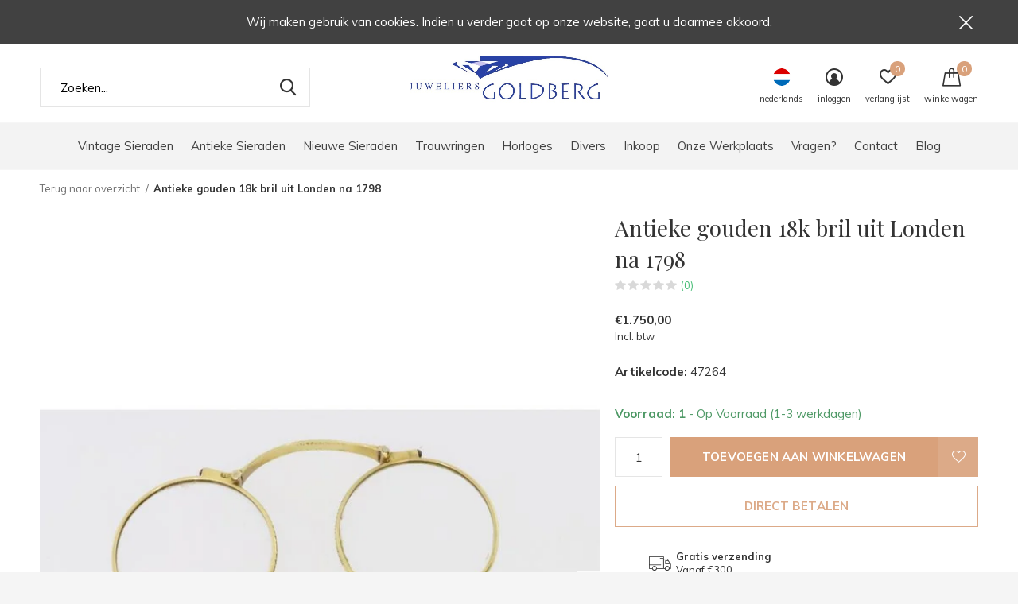

--- FILE ---
content_type: text/html;charset=utf-8
request_url: https://www.goldbergjuweliers.nl/nl/antieke-gouden-18k-bril-uit-londen-na-1798.html
body_size: 12869
content:
<!doctype html>
<html class="new mobile no-usp " lang="nl" dir="ltr">
	<head>
        <meta charset="utf-8"/>
<!-- [START] 'blocks/head.rain' -->
<!--

  (c) 2008-2026 Lightspeed Netherlands B.V.
  http://www.lightspeedhq.com
  Generated: 23-01-2026 @ 01:23:08

-->
<link rel="canonical" href="https://www.goldbergjuweliers.nl/nl/antieke-gouden-18k-bril-uit-londen-na-1798.html"/>
<link rel="alternate" href="https://www.goldbergjuweliers.nl/nl/index.rss" type="application/rss+xml" title="Nieuwe producten"/>
<meta name="robots" content="noodp,noydir"/>
<meta property="og:url" content="https://www.goldbergjuweliers.nl/nl/antieke-gouden-18k-bril-uit-londen-na-1798.html?source=facebook"/>
<meta property="og:site_name" content="Goldberg"/>
<meta property="og:title" content="Antieke gouden 18k bril uit Londen na 1798"/>
<meta property="og:description" content="Antieke gouden 18k bril uit Londen na 1798."/>
<meta property="og:image" content="https://cdn.webshopapp.com/shops/98406/files/309751426/antieke-gouden-18k-bril-uit-londen-na-1798.jpg"/>
<script>
<!-- Google tag (gtag.js) -->
<script async src="https://www.googletagmanager.com/gtag/js?id=UA-248928771-1"></script>
<script>
    window.dataLayer = window.dataLayer || [];
    function gtag(){dataLayer.push(arguments);}
    gtag('js', new Date());

    gtag('config', 'UA-248928771-1');
</script>

<!-- Google Tag Manager -->
<script>(function(w,d,s,l,i){w[l]=w[l]||[];w[l].push({'gtm.start':
new Date().getTime(),event:'gtm.js'});var f=d.getElementsByTagName(s)[0],
j=d.createElement(s),dl=l!='dataLayer'?'&l='+l:'';j.async=true;j.src=
'https://www.googletagmanager.com/gtm.js?id='+i+dl;f.parentNode.insertBefore(j,f);
})(window,document,'script','dataLayer','GTM-5B4RMMX');</script>
<!-- End Google Tag Manager -->
</script>
<!--[if lt IE 9]>
<script src="https://cdn.webshopapp.com/assets/html5shiv.js?2025-02-20"></script>
<![endif]-->
<!-- [END] 'blocks/head.rain' -->
		<meta charset="utf-8">
		<meta http-equiv="x-ua-compatible" content="ie=edge">
		<title>Antieke gouden 18k bril uit Londen na 1798 - Goldberg</title>
		<meta name="description" content="Antieke gouden 18k bril uit Londen na 1798.">
		<meta name="keywords" content="antieke gouden, 1798, London bril opera, antieke opera bril">
		<meta name="theme-color" content="#ffffff">
		<meta name="MobileOptimized" content="320">
		<meta name="HandheldFriendly" content="true">
<!-- 		<meta name="viewport" content="width=device-width,initial-scale=1,maximum-scale=1,viewport-fit=cover,target-densitydpi=device-dpi,shrink-to-fit=no"> -->
    <meta name="viewport" content="width=device-width, initial-scale=1.0, maximum-scale=5.0, user-scalable=no">
    <meta name="apple-mobile-web-app-capable" content="yes">
    <meta name="apple-mobile-web-app-status-bar-style" content="black">
		<meta name="author" content="https://www.dmws.nl">
		<link rel="preload" as="style" href="https://cdn.webshopapp.com/assets/gui-2-0.css?2025-02-20">
		<link rel="preload" as="style" href="https://cdn.webshopapp.com/assets/gui-responsive-2-0.css?2025-02-20">
		<link rel="preload" href="https://fonts.googleapis.com/css?family=Muli:100,300,400,500,600,700,800,900%7CPlayfair%20Display:100,300,400,500,600,700,800,900&display=block" as="style">
		<link rel="preload" as="style" href="https://cdn.webshopapp.com/shops/98406/themes/180950/assets/fixed.css?20251003142442">
    <link rel="preload" as="style" href="https://cdn.webshopapp.com/shops/98406/themes/180950/assets/screen.css?20251003142442">
		<link rel="preload" as="style" href="https://cdn.webshopapp.com/shops/98406/themes/180950/assets/custom.css?20251003142442">
		<link rel="preload" as="font" href="https://cdn.webshopapp.com/shops/98406/themes/180950/assets/icomoon.woff2?20251003142442">
		<link rel="preload" as="script" href="https://cdn.webshopapp.com/assets/jquery-1-9-1.js?2025-02-20">
		<link rel="preload" as="script" href="https://cdn.webshopapp.com/assets/jquery-ui-1-10-1.js?2025-02-20">
		<link rel="preload" as="script" href="https://cdn.webshopapp.com/shops/98406/themes/180950/assets/scripts.js?20251003142442">
		<link rel="preload" as="script" href="https://cdn.webshopapp.com/shops/98406/themes/180950/assets/custom.js?20251003142442">
    <link rel="preload" as="script" href="https://cdn.webshopapp.com/assets/gui.js?2025-02-20">
		<link href="https://fonts.googleapis.com/css?family=Muli:100,300,400,500,600,700,800,900%7CPlayfair%20Display:100,300,400,500,600,700,800,900&display=block" rel="stylesheet" type="text/css">
		<link rel="stylesheet" media="screen" href="https://cdn.webshopapp.com/assets/gui-2-0.css?2025-02-20">
		<link rel="stylesheet" media="screen" href="https://cdn.webshopapp.com/assets/gui-responsive-2-0.css?2025-02-20">
    <link rel="stylesheet" media="screen" href="https://cdn.webshopapp.com/shops/98406/themes/180950/assets/fixed.css?20251003142442">
		<link rel="stylesheet" media="screen" href="https://cdn.webshopapp.com/shops/98406/themes/180950/assets/screen.css?20251003142442">
		<link rel="stylesheet" media="screen" href="https://cdn.webshopapp.com/shops/98406/themes/180950/assets/custom.css?20251003142442">
		<link rel="icon" type="image/x-icon" href="https://cdn.webshopapp.com/shops/98406/themes/180950/v/1938652/assets/favicon.png?20250131114208">
		<link rel="apple-touch-icon" href="https://cdn.webshopapp.com/shops/98406/themes/180950/assets/apple-touch-icon.png?20251003142442">
		<link rel="mask-icon" href="https://cdn.webshopapp.com/shops/98406/themes/180950/assets/safari-pinned-tab.svg?20251003142442" color="#000000">
		<link rel="manifest" href="https://cdn.webshopapp.com/shops/98406/themes/180950/assets/manifest.json?20251003142442">
		<link rel="preconnect" href="https://ajax.googleapis.com">
		<link rel="preconnect" href="//cdn.webshopapp.com/">
		<link rel="preconnect" href="https://fonts.googleapis.com">
		<link rel="preconnect" href="https://fonts.gstatic.com" crossorigin>
		<link rel="dns-prefetch" href="https://ajax.googleapis.com">
		<link rel="dns-prefetch" href="//cdn.webshopapp.com/">	
		<link rel="dns-prefetch" href="https://fonts.googleapis.com">
		<link rel="dns-prefetch" href="https://fonts.gstatic.com" crossorigin>
    <script src="https://cdn.webshopapp.com/assets/jquery-1-9-1.js?2025-02-20"></script>
    <script src="https://cdn.webshopapp.com/assets/jquery-ui-1-10-1.js?2025-02-20"></script>
		<meta name="msapplication-config" content="https://cdn.webshopapp.com/shops/98406/themes/180950/assets/browserconfig.xml?20251003142442">
<meta property="og:title" content="Antieke gouden 18k bril uit Londen na 1798">
<meta property="og:type" content="website"> 
<meta property="og:description" content="Antieke gouden 18k bril uit Londen na 1798.">
<meta property="og:site_name" content="Goldberg">
<meta property="og:url" content="https://www.goldbergjuweliers.nl/">
<meta property="og:image" content="https://cdn.webshopapp.com/shops/98406/files/309751426/300x250x2/antieke-gouden-18k-bril-uit-londen-na-1798.jpg">
<meta itemprop="price" content="1750.00"><meta itemprop="priceCurrency" content="EUR">
<meta name="twitter:title" content="Antieke gouden 18k bril uit Londen na 1798">
<meta name="twitter:description" content="Antieke gouden 18k bril uit Londen na 1798.">
<meta name="twitter:site" content="Goldberg">
<meta name="twitter:card" content="https://cdn.webshopapp.com/shops/98406/themes/180950/v/1936143/assets/logo.png?20230627123716">
<meta name="twitter:image" content="https://cdn.webshopapp.com/shops/98406/files/309751426/300x250x2/antieke-gouden-18k-bril-uit-londen-na-1798.jpg">
<script type="application/ld+json">
  [
        {
      "@context": "http://schema.org",
      "@type": "Product", 
      "name": "Antieke gouden 18k bril uit Londen na 1798",
      "url": "https://www.goldbergjuweliers.nl/nl/antieke-gouden-18k-bril-uit-londen-na-1798.html",
            "description": "Antieke gouden 18k bril uit Londen na 1798.",      "image": "https://cdn.webshopapp.com/shops/98406/files/309751426/300x250x2/antieke-gouden-18k-bril-uit-londen-na-1798.jpg",            "mpn": "47264",            "offers": {
        "@type": "Offer",
        "price": "1750.00",        "url": "https://www.goldbergjuweliers.nl/nl/antieke-gouden-18k-bril-uit-londen-na-1798.html",
        "priceValidUntil": "2027-01-23",
        "priceCurrency": "EUR",
          "availability": "https://schema.org/InStock",
          "inventoryLevel": "1"
              }
          },
        {
      "@context": "http://schema.org/",
      "@type": "Organization",
      "url": "https://www.goldbergjuweliers.nl/",
      "name": "Goldberg",
      "legalName": "Goldberg",
      "description": "Antieke gouden 18k bril uit Londen na 1798.",
      "logo": "https://cdn.webshopapp.com/shops/98406/themes/180950/v/1936143/assets/logo.png?20230627123716",
      "image": "https://cdn.webshopapp.com/shops/98406/themes/180950/v/1671103/assets/hero-1-image.jpg?20230609132312",
      "contactPoint": {
        "@type": "ContactPoint",
        "contactType": "Customer service",
        "telephone": " +3140 2453667"
      },
      "address": {
        "@type": "PostalAddress",
        "streetAddress": "Grote Berg 66  ",
        "addressLocality": "Netherlands",
        "postalCode": "5611 KL Eindhoven",
        "addressCountry": "NL"
      }
      ,
      "aggregateRating": {
          "@type": "AggregateRating",
          "bestRating": "5",
          "worstRating": "1",
          "ratingValue": "4,9",
          "reviewCount": "60",
          "url":"https://www.google.com/search?ei=DKo6XvG5H8nJwAKErJWIAg&amp;q=juwelier+goldberg+eindhoven&amp;oq=juwelier+goldberg+eindhoven&amp;gs_l=psy-ab.3..0j0i5i30j38.5083.6560..7626...0.2..0.77.539.9......0....1..gws-wiz.......0i71j0i67j0i7i30j0i8i7i30j0i7i5i30j0i8i30j0i8i13i3"
      }
         
    },
    { 
      "@context": "http://schema.org", 
      "@type": "WebSite", 
      "url": "https://www.goldbergjuweliers.nl/", 
      "name": "Goldberg",
      "description": "Antieke gouden 18k bril uit Londen na 1798.",
      "author": [
        {
          "@type": "Organization",
          "url": "https://www.dmws.nl/",
          "name": "DMWS B.V.",
          "address": {
            "@type": "PostalAddress",
            "streetAddress": "Klokgebouw 195 (Strijp-S)",
            "addressLocality": "Eindhoven",
            "addressRegion": "NB",
            "postalCode": "5617 AB",
            "addressCountry": "NL"
          }
        }
      ]
    }
  ]
</script>    	</head>
	<body>
  	    <ul class="hidden-data hidden"><li>98406</li><li>180950</li><li>ja</li><li>nl</li><li>live</li><li> info//goldbergjuweliers/nl</li><li>https://www.goldbergjuweliers.nl/nl/</li></ul><div id="root" ><header id="top" class=" static"><p id="logo" class="text-center"><a href="https://www.goldbergjuweliers.nl/nl/" accesskey="h"><img src="https://cdn.webshopapp.com/shops/98406/themes/180950/v/1936143/assets/logo.png?20230627123716" alt="Juwelier Goldberg Eindhoven"></a></p><nav id="skip"><ul><li><a href="#nav" accesskey="n">Ga naar navigatie (n)</a></li><li><a href="#content" accesskey="c">Ga naar inhoud (c)</a></li><li><a href="#footer" accesskey="f">Ga naar footer (f)</a></li></ul></nav><nav id="nav" aria-label="Kies een categorie" class="align-center"><ul><li ><a  href="https://www.goldbergjuweliers.nl/nl/vintage-sieraden/">Vintage Sieraden</a><ul><li><a href="https://www.goldbergjuweliers.nl/nl/vintage-sieraden/vintage-armbanden/">Vintage Armbanden</a></li><li><a href="https://www.goldbergjuweliers.nl/nl/vintage-sieraden/vintage-broches-accessoires/">Vintage Broches &amp; Accessoires</a></li><li><a href="https://www.goldbergjuweliers.nl/nl/vintage-sieraden/vintage-colliers-kettingen/">Vintage Colliers &amp; Kettingen</a></li><li><a href="https://www.goldbergjuweliers.nl/nl/vintage-sieraden/vintage-hangers-bedels/">Vintage Hangers &amp; Bedels</a></li><li><a href="https://www.goldbergjuweliers.nl/nl/vintage-sieraden/vintage-manchetknopen/">Vintage Manchetknopen</a></li><li><a href="https://www.goldbergjuweliers.nl/nl/vintage-sieraden/vintage-oorsieraden/">Vintage Oorsieraden</a></li><li><a href="https://www.goldbergjuweliers.nl/nl/vintage-sieraden/vintage-ringen/">Vintage Ringen</a></li></ul></li><li ><a  href="https://www.goldbergjuweliers.nl/nl/antieke-sieraden/">Antieke Sieraden</a><ul><li><a href="https://www.goldbergjuweliers.nl/nl/antieke-sieraden/antieke-accessoires/">Antieke Accessoires</a></li><li><a href="https://www.goldbergjuweliers.nl/nl/antieke-sieraden/antieke-armbanden/">Antieke Armbanden</a></li><li><a href="https://www.goldbergjuweliers.nl/nl/antieke-sieraden/antieke-hangers-bedels/">Antieke Hangers &amp; Bedels</a></li></ul></li><li ><a  href="https://www.goldbergjuweliers.nl/nl/nieuwe-sieraden/">Nieuwe Sieraden</a><ul><li><a href="https://www.goldbergjuweliers.nl/nl/nieuwe-sieraden/maatwerk/">Maatwerk</a></li><li><a href="https://www.goldbergjuweliers.nl/nl/nieuwe-sieraden/goldberg-design/">Goldberg Design</a></li><li><a href="https://www.goldbergjuweliers.nl/nl/nieuwe-sieraden/armbanden/">Armbanden</a></li><li><a href="https://www.goldbergjuweliers.nl/nl/nieuwe-sieraden/colliers-kettingen/">Colliers &amp; Kettingen</a></li><li><a href="https://www.goldbergjuweliers.nl/nl/nieuwe-sieraden/hangers-bedels/">Hangers &amp; Bedels</a></li><li><a href="https://www.goldbergjuweliers.nl/nl/nieuwe-sieraden/oorbellen/">Oorbellen</a></li><li><a href="https://www.goldbergjuweliers.nl/nl/nieuwe-sieraden/ringen/">Ringen</a></li></ul></li><li ><a  href="https://www.goldbergjuweliers.nl/nl/trouwringen/">Trouwringen</a></li><li ><a  href="https://www.goldbergjuweliers.nl/nl/horloges/">Horloges</a><ul><li><a href="https://www.goldbergjuweliers.nl/nl/horloges/ap/">AP</a></li><li><a href="https://www.goldbergjuweliers.nl/nl/horloges/chopard/">Chopard</a></li><li><a href="https://www.goldbergjuweliers.nl/nl/horloges/corum-horloges/">Corum horloges</a></li><li><a href="https://www.goldbergjuweliers.nl/nl/horloges/omega/">Omega</a></li><li><a href="https://www.goldbergjuweliers.nl/nl/horloges/van-der-bauwede/">Van Der Bauwede</a></li><li><a href="https://www.goldbergjuweliers.nl/nl/horloges/horlogebanden-accessoires/">Horlogebanden &amp; accessoires</a></li></ul></li><li ><a  href="https://www.goldbergjuweliers.nl/nl/divers/">Divers</a><ul><li><a href="https://www.goldbergjuweliers.nl/nl/divers/zilveren-gebruiksvoorwerpen/">(Zilveren) Gebruiksvoorwerpen</a></li><li><a href="https://www.goldbergjuweliers.nl/nl/divers/zilveren-miniaturen/">Zilveren miniaturen</a></li><li><a href="https://www.goldbergjuweliers.nl/nl/divers/munten-en-penningen/">Munten en Penningen</a></li></ul></li><li ><a  href="https://www.goldbergjuweliers.nl/nl/inkoop/">Inkoop</a></li><li ><a  href="https://www.goldbergjuweliers.nl/nl/onze-werkplaats/">Onze Werkplaats</a><ul><li><a href="https://www.goldbergjuweliers.nl/nl/onze-werkplaats/graveren/">Graveren</a></li><li><a href="https://www.goldbergjuweliers.nl/nl/onze-werkplaats/herdenkingssieraden-rouwsieraden/">Herdenkingssieraden / Rouwsieraden</a></li><li><a href="https://www.goldbergjuweliers.nl/nl/onze-werkplaats/maatwerk-sieraden/">Maatwerk Sieraden</a></li><li><a href="https://www.goldbergjuweliers.nl/nl/onze-werkplaats/reparaties-vermaken/">Reparaties / Vermaken</a></li></ul></li><li ><a  href="https://www.goldbergjuweliers.nl/nl/vragen/">Vragen?</a></li><li ><a  href="https://www.goldbergjuweliers.nl/nl/contact/">Contact</a></li><li ><a href="https://www.goldbergjuweliers.nl/nl/blogs/nieuws/" title="Blog">Blog</a><div><ul class="list-gallery"><li><a href="https://www.goldbergjuweliers.nl/nl/blogs/nieuws/artikel-goldberg-juweliers-in-eindhoven-business/"><img src="https://dummyimage.com/240x230/fff.png/fff" data-src="https://cdn.webshopapp.com/shops/98406/files/314392053/480x460x1/image.jpg" alt="Artikel Goldberg Juweliers in Eindhoven Business" width="240" height="230"> Artikel Goldberg Juwelier...                <span>View article</span></a></li><li><a href="https://www.goldbergjuweliers.nl/nl/blogs/nieuws/einde-trollbeads-dealerschap-2020-terugblik-op-moo/"><img src="https://dummyimage.com/240x230/fff.png/fff" data-src="https://cdn.webshopapp.com/shops/98406/files/316212703/480x460x1/image.jpg" alt="Einde Trollbeads Dealerschap 2020; terugblik op mooie jaren en verloren vertrouwen" width="240" height="230"> Einde Trollbeads Dealersc...                <span>View article</span></a></li><li><a href="https://www.goldbergjuweliers.nl/nl/blogs/nieuws/zelf-ontworpen-en-gemaakte-etalage-versiering-bij/"><img src="https://dummyimage.com/240x230/fff.png/fff" data-src="https://cdn.webshopapp.com/shops/98406/files/262996205/480x460x1/image.jpg" alt="Architectuur en sieraden ontwerpen komen samen  in onze etalage" width="240" height="230"> Architectuur en sieraden ...                <span>View article</span></a></li><li><a href="https://www.goldbergjuweliers.nl/nl/blogs/nieuws/goldberg-juwelier-op-steenrijk-straatarm-te-zien/"><img src="https://dummyimage.com/240x230/fff.png/fff" data-src="https://cdn.webshopapp.com/shops/98406/files/226255382/480x460x1/image.jpg" alt="Goldberg Juwelier in steenrijk straatarm te zien" width="240" height="230"> Goldberg Juwelier in stee...                <span>View article</span></a></li><li><a href="https://www.goldbergjuweliers.nl/nl/blogs/nieuws/taxatiewaarde-bij-verkoop-waarom-zoveel-lager/"><img src="https://dummyimage.com/240x230/fff.png/fff" data-src="https://cdn.webshopapp.com/shops/98406/files/187258256/480x460x1/image.jpg" alt="Taxatiewaarde bij verkoop? Waarom zoveel lager?" width="240" height="230"> Taxatiewaarde bij verkoop...                <span>View article</span></a></li></ul></div></li></ul><ul><li class="search"><a href="./"><i class="icon-zoom2"></i><span>zoeken</span></a></li><li class="lang"><a class="nl" href="./"><img src="https://cdn.webshopapp.com/shops/98406/themes/180950/assets/flag-nl.svg?20251003142442" alt="Nederlands" width="22" height="22"><span>nederlands</span></a><ul><li><a title="Nederlands" lang="nl" href="https://www.goldbergjuweliers.nl/nl/go/product/104362181"><img src="https://cdn.webshopapp.com/shops/98406/themes/180950/assets/flag-nl.svg?20251003142442" alt="Nederlands" width="18" height="18"><span>Nederlands</span></a></li><li><a title="English" lang="en" href="https://www.goldbergjuweliers.nl/en/go/product/104362181"><img src="https://cdn.webshopapp.com/shops/98406/themes/180950/assets/flag-en.svg?20251003142442" alt="English" width="18" height="18"><span>English</span></a></li></ul></li><li class="login"><a href=""><i class="icon-user-circle"></i><span>inloggen</span></a></li><li class="fav"><a class="open-login"><i class="icon-heart-strong"></i><span>verlanglijst</span><span class="no items" data-wishlist-items>0</span></a></li><li class="cart"><a href="https://www.goldbergjuweliers.nl/nl/cart/"><i class="icon-cart"></i><span>winkelwagen</span><span class="no">0</span></a></li></ul></nav><p class="announcement">
      Wij maken gebruik van cookies. Indien u verder gaat op onze website, gaat u daarmee akkoord.
      <a class="close" href="./"></a></p><p class="announcement mobile">
      Wij maken gebruik van cookies. Indien u verder gaat op onze website, gaat u daarmee akkoord.
      <a class="close" href="./"></a></p><form action="https://www.goldbergjuweliers.nl/nl/search/" method="get" id="formSearch" data-search-type="desktop"><p><label for="q">Zoeken...</label><input id="q" name="q" type="search" value="" autocomplete="off" required data-input="desktop"><button type="submit">Zoeken</button></p><div class="search-autocomplete" data-search-type="desktop"><ul class="list-cart small m20"></ul><h2>Suggesties</h2><ul class="list-box"><li><a href="https://www.goldbergjuweliers.nl/nl/tags/18k-gold-watch/">18k gold watch</a></li><li><a href="https://www.goldbergjuweliers.nl/nl/tags/audemars-piguet/">Audemars Piguet</a></li><li><a href="https://www.goldbergjuweliers.nl/nl/tags/cartier/">Cartier</a></li><li><a href="https://www.goldbergjuweliers.nl/nl/tags/chopard/">Chopard</a></li><li><a href="https://www.goldbergjuweliers.nl/nl/tags/day-date/">Day Date</a></li><li><a href="https://www.goldbergjuweliers.nl/nl/tags/franck-muller/">Franck Muller</a></li><li><a href="https://www.goldbergjuweliers.nl/nl/tags/girard-perregaux/">Girard Perregaux</a></li><li><a href="https://www.goldbergjuweliers.nl/nl/tags/heizendorff/">Heizendorff</a></li><li><a href="https://www.goldbergjuweliers.nl/nl/tags/lapponia/">Lapponia</a></li><li><a href="https://www.goldbergjuweliers.nl/nl/tags/longine-conquest/">Longine Conquest</a></li></ul></div></form><div class="module-product-bar"><figure><img src="https://dummyimage.com/45x45/fff.png/fff" data-src="https://cdn.webshopapp.com/shops/98406/files/309751426/90x90x2/antieke-gouden-18k-bril-uit-londen-na-1798.jpg" alt="Antieke gouden 18k bril uit Londen na 1798" width="45" height="45"></figure><h3> Antieke gouden 18k bril uit Londen na 1798</h3><p class="price">
      €1.750,00
          </p><p class="link-btn"><a href="https://www.goldbergjuweliers.nl/nl/cart/add/211383431/">Toevoegen aan winkelwagen</a></p></div></header><main id="content"><nav class="nav-breadcrumbs desktop-only"><ul><li><a href="https://www.goldbergjuweliers.nl/nl/">Terug naar overzicht</a></li><li>Antieke gouden 18k bril uit Londen na 1798</li></ul></nav><article class="module-product"><ul class="list-product slider portrait"><li class=""><a data-fancybox-group="gallery" href="https://cdn.webshopapp.com/shops/98406/files/309751426/image.jpg"><img src="https://cdn.webshopapp.com/shops/98406/files/309751426/660x900x2/antieke-gouden-18k-bril-uit-londen-na-1798.jpg" alt="Antieke gouden 18k bril uit Londen na 1798" width="660" height="900"></a><ul class="label"><li class="btn  active mobile-only"><a href="javascript:;" class="add-to-wishlist" data-url="https://www.goldbergjuweliers.nl/nl/account/wishlistAdd/104362181/?variant_id=211383431" data-id="104362181"><i class="icon-heart-outline"></i><span>Aan verlanglijst toevoegen</span></a></li></ul></li><li class=""><a data-fancybox-group="gallery" href="https://cdn.webshopapp.com/shops/98406/files/309751565/image.jpg"><img src="https://cdn.webshopapp.com/shops/98406/files/309751565/660x900x2/antieke-gouden-18k-bril-uit-londen-na-1798.jpg" alt="Antieke gouden 18k bril uit Londen na 1798" width="660" height="900"></a></li><li class=""><a data-fancybox-group="gallery" href="https://cdn.webshopapp.com/shops/98406/files/309751578/image.jpg"><img src="https://cdn.webshopapp.com/shops/98406/files/309751578/660x900x2/antieke-gouden-18k-bril-uit-londen-na-1798.jpg" alt="Antieke gouden 18k bril uit Londen na 1798" width="660" height="900"></a></li><li class=""><a data-fancybox-group="gallery" href="https://cdn.webshopapp.com/shops/98406/files/309751591/image.jpg"><img src="https://cdn.webshopapp.com/shops/98406/files/309751591/660x900x2/antieke-gouden-18k-bril-uit-londen-na-1798.jpg" alt="Antieke gouden 18k bril uit Londen na 1798" width="660" height="900"></a></li><li class=""><a data-fancybox-group="gallery" href="https://cdn.webshopapp.com/shops/98406/files/309751605/image.jpg"><img src="https://cdn.webshopapp.com/shops/98406/files/309751605/660x900x2/antieke-gouden-18k-bril-uit-londen-na-1798.jpg" alt="Antieke gouden 18k bril uit Londen na 1798" width="660" height="900"></a></li></ul><div><header><h1>Antieke gouden 18k bril uit Londen na 1798</h1><p class="rating-a b" data-val="0" data-of="5"><a href="#section-reviews">(0)</a></p></header><form action="https://www.goldbergjuweliers.nl/nl/cart/add/211383431/" id="product_configure_form" method="post" class="form-product" data-url="https://www.goldbergjuweliers.nl/nl/cart/add/211383431/"><div class="fieldset"><p class="price">
          €1.750,00
                    <span>Incl. btw</span></p><ul class="list-plain"><li><span class="strong">Artikelcode:</span> 47264</li></ul><p class="in-stock-positive"><span class="strong">
                                      Voorraad: 1              
              
                                  </span>
          - Op Voorraad (1-3 werkdagen)                            </p><input data-always type="hidden" name="bundle_id" id="product_configure_bundle_id" value=""></div><p class="submit m15"><input type="number" name="quantity" value="1"><button class="add-to-cart-button" type="submit">Toevoegen aan winkelwagen</button><a href="javascript:;" class="open-login"><i class="icon-heart-outline"></i><span>Inloggen voor wishlist</span></a></p><p class="link-btn"><a href="javascript:;" id="checkoutButton" class="a">Direct betalen</a></p><ul class="list-usp"><li><i class="icon-truck"></i><span class="strong">Gratis verzending</span> Vanaf €300,-</li></ul><div class="tabs-a m55"><nav><ul><li><a href="./">Beschrijving</a></li><li><a href="./">Delen</a></li></ul></nav><div><div><p>Antieke gouden 18k bril uit Londen na 1798.</p></div><div><ul class="list-social b"><li><a onclick="return !window.open(this.href,'Antieke gouden 18k bril uit Londen na 1798', 'width=500,height=500')" target="_blank" href="https://www.facebook.com/sharer/sharer.php?u=https://www.goldbergjuweliers.nl/nl/antieke-gouden-18k-bril-uit-londen-na-1798.html"><i class="icon-facebook"></i> Facebook</a></li><li><a onclick="return !window.open(this.href,'Antieke gouden 18k bril uit Londen na 1798', 'width=500,height=500')" target="_blank" href="https://pinterest.com/pin/create/button/?url=https://www.goldbergjuweliers.nl/nl/antieke-gouden-18k-bril-uit-londen-na-1798.html&description=Antieke gouden 18k bril uit Londen na 1798."><i class="icon-pinterest"></i> Pin it</a></li><li><a href="whatsapp://send?text=https://www.goldbergjuweliers.nl/nl/antieke-gouden-18k-bril-uit-londen-na-1798.html" data-action="share/whatsapp/share"><i class="icon-whatsapp"></i> Whatsapp</a></li></ul></div></div></div><p class="check"><input class="compare-check" id="add_compare_104362181" type="checkbox" value="" data-add-url="https://www.goldbergjuweliers.nl/nl/compare/add/211383431/" data-del-url="https://www.goldbergjuweliers.nl/nl/compare/delete/211383431/" data-id="104362181"  /><label for="add_compare_104362181">Toevoegen aan vergelijking</label></p></form></div></article><div class="cols-d m70 product-content"><article><h5 class="s28 m10">Productomschrijving</h5><p>Unieke 18k gouden bril, gemaakt in Londen (GB) na 1789. De glazen zijn op sterkte. Op het leren etui staat een stempel van Carpenter &amp; Westley. De diameter van de glazen zijn ca. 35.5 mm. het gewicht is 18.4 gram.</p><ul><li>18k</li><li>Glazen op sterkte</li><li>Na 1789 gemaakt in Londen</li><li>Diameter glazen: ca. 35.5mm</li><li>Gewicht: 18.4 gram</li><li>Antiek</li><li>Occasion</li></ul></article></div><article id="section-reviews"><header class="heading-rating"><h5 class="s28 m20">Reviews</h5><p class="rating-a strong" data-val="0" data-of="5">0<span> / 5</span></p><p class="overlay-e">0 sterren op basis van 0 beoordelingen</p><p class="link-btn"><a class="b" href="https://www.goldbergjuweliers.nl/nl/account/review/104362181/">Je beoordeling toevoegen</a></p></header><ul class="list-comments a"></ul></article><article class="m40"><header class="heading-mobile text-left"><h5 class="s28 m10">Related articles</h5></header><ul class="list-collection slider"><li class=" " data-url="https://www.goldbergjuweliers.nl/nl/antieke-broche-met-bloemen-en-diamant.html?format=json" data-image-size="410x610x"><div class="img"><figure><a href="https://www.goldbergjuweliers.nl/nl/antieke-broche-met-bloemen-en-diamant.html"><img src="https://dummyimage.com/660x900/fff.png/fff" data-src="https://cdn.webshopapp.com/shops/98406/files/461346431/660x900x2/antieke-broche-met-bloemen-en-diamant.jpg" alt="Antieke broche met bloemen en diamant" width="310" height="430" class="first-image"></a></figure><form action="https://www.goldbergjuweliers.nl/nl/cart/add/207808365/" method="post" class="variant-select-snippet" data-novariantid="102994659" data-problem="https://www.goldbergjuweliers.nl/nl/antieke-broche-met-bloemen-en-diamant.html"><p><span class="variant"><select></select></span><button class="add-size-to-cart full-width" type="">Toevoegen aan winkelwagen</button></p></form><p class="btn"><a href="javascript:;" class="open-login"><i class="icon-heart"></i><span>Inloggen voor wishlist</span></a></p></div><ul class="label"></ul><h3 class="mobile-nobrand"><a href="https://www.goldbergjuweliers.nl/nl/antieke-broche-met-bloemen-en-diamant.html">Antieke broche met bloemen en diamant</a></h3><p class="price">€510,00    <span class="legal">Incl. btw</span></p></li><li class=" " data-url="https://www.goldbergjuweliers.nl/nl/antieke-broche-met-filigree-en-garnaat.html?format=json" data-image-size="410x610x"><div class="img"><figure><a href="https://www.goldbergjuweliers.nl/nl/antieke-broche-met-filigree-en-garnaat.html"><img src="https://dummyimage.com/660x900/fff.png/fff" data-src="https://cdn.webshopapp.com/shops/98406/files/461345678/660x900x2/antieke-broche-met-filigree-en-granaat.jpg" alt="antieke broche  met filigree en granaat" width="310" height="430" class="first-image"></a></figure><form action="https://www.goldbergjuweliers.nl/nl/cart/add/211205766/" method="post" class="variant-select-snippet" data-novariantid="104279451" data-problem="https://www.goldbergjuweliers.nl/nl/antieke-broche-met-filigree-en-garnaat.html"><p><span class="variant"><select></select></span><button class="add-size-to-cart full-width" type="">Toevoegen aan winkelwagen</button></p></form><p class="btn"><a href="javascript:;" class="open-login"><i class="icon-heart"></i><span>Inloggen voor wishlist</span></a></p></div><ul class="label"></ul><h3 class="mobile-nobrand"><a href="https://www.goldbergjuweliers.nl/nl/antieke-broche-met-filigree-en-garnaat.html">antieke broche  met filigree en granaat</a></h3><p class="price">€540,00    <span class="legal">Incl. btw</span></p></li></ul></article><article><header class="heading-mobile text-left"><h5 class="s28 m10">Recente artikelen</h5></header><ul class="list-collection compact"><li class="single no-ajax text-left"><div class="img"><figure><img src="https://cdn.webshopapp.com/shops/98406/files/309751426/660x900x2/antieke-gouden-18k-bril-uit-londen-na-1798.jpg" alt="Antieke gouden 18k bril uit Londen na 1798" width="310" height="430"></figure><form class="desktop-only" action="https://www.goldbergjuweliers.nl/nl/antieke-gouden-18k-bril-uit-londen-na-1798.html" method="post"><p><button class="w100" type="submit">Bekijk product</button></p></form></div><h2><a href="https://www.goldbergjuweliers.nl/nl/antieke-gouden-18k-bril-uit-londen-na-1798.html">Antieke gouden 18k bril uit Londen na 1798</a></h2><p class="price">€1.750,00</p></li></ul></article></main><aside id="cart"><h5>Winkelwagen</h5><p>
    U heeft geen artikelen in uw winkelwagen...
  </p><p class="submit"><span><span>Bedrag tot gratis verzending</span> €300,00</span><span class="strong"><span>Totaal incl. btw</span> €0,00</span><a href="https://www.goldbergjuweliers.nl/nl/cart/">Bestellen</a></p></aside><form action="https://www.goldbergjuweliers.nl/nl/account/loginPost/" method="post" id="login"><h5>Inloggen</h5><p><label for="lc">E-mailadres</label><input type="email" id="lc" name="email" autocomplete='email' placeholder="E-mailadres" required></p><p><label for="ld">Wachtwoord</label><input type="password" id="ld" name="password" autocomplete='current-password' placeholder="Wachtwoord" required><a href="https://www.goldbergjuweliers.nl/nl/account/password/">Wachtwoord vergeten?</a></p><p><button class="side-login-button" type="submit">Inloggen</button></p><footer><ul class="list-checks"><li>Al je orders en retouren op één plek</li><li>Het bestelproces gaat nog sneller</li><li>Je winkelwagen is altijd en overal opgeslagen</li></ul><p class="link-btn"><a class="" href="https://www.goldbergjuweliers.nl/nl/account/register/">Account aanmaken</a></p></footer><input type="hidden" name="key" value="ab72494fc24fbacc6ae47549713da9c2" /><input type="hidden" name="type" value="login" /></form><p id="compare-btn" ><a class="open-compare"><i class="icon-compare"></i><span>vergelijk</span><span class="compare-items" data-compare-items>0</span></a></p><aside id="compare"><h5>Vergelijk producten</h5><ul class="list-cart compare-products"></ul><p class="submit"><span>You can compare a maximum of 5 products</span><a href="https://www.goldbergjuweliers.nl/nl/compare/">Start vergelijking</a></p></aside><footer id="footer"><form id="formNewsletter" action="https://www.goldbergjuweliers.nl/nl/account/newsletter/" method="post" class="form-newsletter"><input type="hidden" name="key" value="ab72494fc24fbacc6ae47549713da9c2" /><h2 class="gui-page-title">Meld je aan voor onze nieuwsbrief</h2><p>Ontvang de nieuwste aanbiedingen en promoties</p><p><label for="formNewsletterEmail">E-mail adres</label><input type="email" id="formNewsletterEmail" name="email" placeholder="E-mail adres" required><button type="submit" class="submit-newsletter">Abonneer</button></p></form><nav><div><h3>Klantenservice</h3><ul><li><a href="https://www.goldbergjuweliers.nl/nl/service/about/">Over ons</a></li><li><a href="https://www.goldbergjuweliers.nl/nl/service/general-terms-conditions/">Algemene voorwaarden</a></li><li><a href="https://www.goldbergjuweliers.nl/nl/service/disclaimer/">Disclaimer</a></li><li><a href="https://www.goldbergjuweliers.nl/nl/service/privacy-policy/">Privacy Policy</a></li><li><a href="https://www.goldbergjuweliers.nl/nl/service/payment-methods/">Betaalmethoden</a></li><li><a href="https://www.goldbergjuweliers.nl/nl/service/shipping-returns/">Verzenden &amp; retourneren</a></li><li><a href="https://www.goldbergjuweliers.nl/nl/service/">Klantenservice</a></li><li><a href="https://www.goldbergjuweliers.nl/nl/sitemap/">Sitemap</a></li><li><a href="https://www.goldbergjuweliers.nl/nl/service/sieraden-op-maat-kopen-eindhoven/">Sieraden op maat kopen in Eindhoven</a></li><li><a href="https://www.goldbergjuweliers.nl/nl/service/inkoop-gouden-sieraden/">Inkoop van gouden sieraden</a></li><li><a href="https://www.goldbergjuweliers.nl/nl/service/unieke-ringen-kopen-eindhoven/">Unieke ringen kopen in Eindhoven</a></li><li><a href="https://www.goldbergjuweliers.nl/nl/service/sieraden-hangers-kopen-eindhoven/">Sieraden met hangers kopen in Eindhoven</a></li><li><a href="https://www.goldbergjuweliers.nl/nl/service/ketting-op-maat/">Ketting op maat </a></li><li><a href="https://www.goldbergjuweliers.nl/nl/service/juwelier-eindhoven/">Uw vintage juwelier in Eindhoven</a></li></ul></div><div><h3>Mijn account</h3><ul><li><a href="https://www.goldbergjuweliers.nl/nl/account/" title="Registreren">Registreren</a></li><li><a href="https://www.goldbergjuweliers.nl/nl/account/orders/" title="Mijn bestellingen">Mijn bestellingen</a></li><li><a href="https://www.goldbergjuweliers.nl/nl/account/tickets/" title="Mijn tickets">Mijn tickets</a></li><li><a href="https://www.goldbergjuweliers.nl/nl/account/wishlist/" title="Mijn verlanglijst">Mijn verlanglijst</a></li><li><a href="https://www.goldbergjuweliers.nl/nl/compare/">Vergelijk producten</a></li></ul></div><div><h3>Categorieën</h3><ul><li><a href="https://www.goldbergjuweliers.nl/nl/vintage-sieraden/">Vintage Sieraden</a></li><li><a href="https://www.goldbergjuweliers.nl/nl/antieke-sieraden/">Antieke Sieraden</a></li><li><a href="https://www.goldbergjuweliers.nl/nl/nieuwe-sieraden/">Nieuwe Sieraden</a></li><li><a href="https://www.goldbergjuweliers.nl/nl/trouwringen/">Trouwringen</a></li><li><a href="https://www.goldbergjuweliers.nl/nl/horloges/">Horloges</a></li><li><a href="https://www.goldbergjuweliers.nl/nl/divers/">Divers</a></li><li><a href="https://www.goldbergjuweliers.nl/nl/inkoop/">Inkoop</a></li><li><a href="https://www.goldbergjuweliers.nl/nl/onze-werkplaats/">Onze Werkplaats</a></li></ul></div><div><h3>Over ons</h3><ul class="contact-footer m10"><li><span class="strong">Goldberg Juweliers BV</span></li><li>Grote Berg 66  </li><li>5611 KL Eindhoven</li><li>Netherlands</li></ul><ul class="contact-footer m10"><li>NL810029443 B01</li><li>17136193</li><li>NL47ABNA0453939538</li><li><a href="/cdn-cgi/l/email-protection" class="__cf_email__" data-cfemail="a4cdcac2cbe4c3cbc8c0c6c1d6c3ced1d3c1c8cdc1d6d78acac8">[email&#160;protected]</a></li></ul></div><div class="double"><ul class="link-btn"><li class="callus"><a href="tel: +3140 2453667" class="a">Bel ons</a></li><li class="mailus"><a href="/cdn-cgi/l/email-protection#02226b6c646d42656d6e6660677065687775676e6b6770712c6c6e" class="a">Mail ons</a></li></ul><ul class="list-social"><li><a rel="external" href="https://www.facebook.com/p/Goldberg-Juweliers-100063464381428/"><i class="icon-facebook"></i><span>Facebook</span></a></li><li><a rel="external" href="https://www.instagram.com/goldbergjuweliers/"><i class="icon-instagram"></i><span>Instagram</span></a></li><li><a rel="external" href="https://www.pinterest.com/GoldbergJuweler/"><i class="icon-pinterest"></i><span>Pinterest</span></a></li></ul></div><figure><img data-src="https://cdn.webshopapp.com/shops/98406/themes/180950/v/1914668/assets/logo-upload-footer.png?20230627113408" alt="Juwelier Goldberg Eindhoven" width="180" height="40"></figure></nav><ul class="list-payments dmws-payments"><li><img data-src="https://cdn.webshopapp.com/shops/98406/themes/180950/assets/z-banktransfer.png?20251003142442" alt="banktransfer" width="45" height="21"></li><li><img data-src="https://cdn.webshopapp.com/shops/98406/themes/180950/assets/z-ideal.png?20251003142442" alt="ideal" width="45" height="21"></li><li><img data-src="https://cdn.webshopapp.com/shops/98406/themes/180950/assets/z-mistercash.png?20251003142442" alt="mistercash" width="45" height="21"></li><li><img data-src="https://cdn.webshopapp.com/shops/98406/themes/180950/assets/z-mastercard.png?20251003142442" alt="mastercard" width="45" height="21"></li><li><img data-src="https://cdn.webshopapp.com/shops/98406/themes/180950/assets/z-visa.png?20251003142442" alt="visa" width="45" height="21"></li><li><img data-src="https://cdn.webshopapp.com/shops/98406/themes/180950/assets/z-maestro.png?20251003142442" alt="maestro" width="45" height="21"></li></ul><p class="copyright dmws-copyright">© Copyright <span class="date">2019</span> - Theme By <a href="https://dmws.nl/themes/" target="_blank" rel="noopener">DMWS</a> x <a href="https://plus.dmws.nl/" title="Upgrade your theme with Plus+ for Lightspeed" target="_blank" rel="noopener">Plus+</a>  - <a href="https://www.goldbergjuweliers.nl/nl/rss/">RSS-feed</a></p></footer><div class="rich-snippet text-center"><div><span class="strong">Juweliers Goldberg</span><span><span> 4,9</span> / <span>5</span></span> -
    <span> 60 </span> Reviews @ <a target="_blank" href="https://www.google.com/search?ei=DKo6XvG5H8nJwAKErJWIAg&amp;q=juwelier+goldberg+eindhoven&amp;oq=juwelier+goldberg+eindhoven&amp;gs_l=psy-ab.3..0j0i5i30j38.5083.6560..7626...0.2..0.77.539.9......0....1..gws-wiz.......0i71j0i67j0i7i30j0i8i7i30j0i7i5i30j0i8i30j0i8i13i3">Google Reviews</a></div></div><script data-cfasync="false" src="/cdn-cgi/scripts/5c5dd728/cloudflare-static/email-decode.min.js"></script><script>
   var mobilemenuOpenSubsOnly = '0';
       var instaUser = false;
    var showSecondImage = 1;
  var newsLetterSeconds = '3';
   var test = 'test';
	var basicUrl = 'https://www.goldbergjuweliers.nl/nl/';
  var ajaxTranslations = {"Add to cart":"Toevoegen aan winkelwagen","Wishlist":"Verlanglijst","Add to wishlist":"Aan verlanglijst toevoegen","Compare":"Vergelijk","Add to compare":"Toevoegen om te vergelijken","Brands":"Merken","Discount":"Korting","Delete":"Verwijderen","Total excl. VAT":"Totaal excl. btw","Shipping costs":"Verzendkosten","Total incl. VAT":"Totaal incl. btw","Read more":"Lees meer","Read less":"Lees minder","No products found":"Geen producten gevonden","View all results":"Bekijk alle resultaten","":""};
  var categories_shop = {"4971455":{"id":4971455,"parent":0,"path":["4971455"],"depth":1,"image":471855068,"type":"category","url":"vintage-sieraden","title":"Vintage Sieraden","description":"Een greep uit onze grote collectie vintage & occasion sieraden","count":889,"subs":{"4982504":{"id":4982504,"parent":4971455,"path":["4982504","4971455"],"depth":2,"image":471827332,"type":"category","url":"vintage-sieraden\/vintage-armbanden","title":"Vintage Armbanden","description":"Een greep uit onze grote collectie vintage & occasion armbanden","count":17},"4988381":{"id":4988381,"parent":4971455,"path":["4988381","4971455"],"depth":2,"image":471833916,"type":"category","url":"vintage-sieraden\/vintage-broches-accessoires","title":"Vintage Broches & Accessoires","description":"Een greep uit onze grote collectie vintage & occasion broches, spelden en andere accessoires","count":28},"4983164":{"id":4983164,"parent":4971455,"path":["4983164","4971455"],"depth":2,"image":471854304,"type":"category","url":"vintage-sieraden\/vintage-colliers-kettingen","title":"Vintage Colliers & Kettingen","description":"Een greep uit onze grote collectie vintage & occasion colliers & kettingen","count":24},"4988324":{"id":4988324,"parent":4971455,"path":["4988324","4971455"],"depth":2,"image":471837442,"type":"category","url":"vintage-sieraden\/vintage-hangers-bedels","title":"Vintage Hangers & Bedels","description":"Een greep uit onze grote collectie vintage & occasion hangers & bedels","count":397},"5017142":{"id":5017142,"parent":4971455,"path":["5017142","4971455"],"depth":2,"image":471689292,"type":"category","url":"vintage-sieraden\/vintage-manchetknopen","title":"Vintage Manchetknopen","description":"Een greep uit onze grote collectie vintage & occasion manchetknopen","count":10},"4982681":{"id":4982681,"parent":4971455,"path":["4982681","4971455"],"depth":2,"image":471854514,"type":"category","url":"vintage-sieraden\/vintage-oorsieraden","title":"Vintage Oorsieraden","description":"Een greep uit onze grote collectie vintage & occasion oorsieraden","count":64},"4983356":{"id":4983356,"parent":4971455,"path":["4983356","4971455"],"depth":2,"image":471854845,"type":"category","url":"vintage-sieraden\/vintage-ringen","title":"Vintage Ringen","description":"Een greep uit onze grote collectie vintage & occasion ringen","count":352}}},"2573646":{"id":2573646,"parent":0,"path":["2573646"],"depth":1,"image":471855096,"type":"category","url":"antieke-sieraden","title":"Antieke Sieraden","description":"Een greep uit onze grote collectie antieke sieraden","count":23,"subs":{"12669865":{"id":12669865,"parent":2573646,"path":["12669865","2573646"],"depth":2,"image":471855167,"type":"category","url":"antieke-sieraden\/antieke-accessoires","title":"Antieke Accessoires","description":"","count":2},"12669864":{"id":12669864,"parent":2573646,"path":["12669864","2573646"],"depth":2,"image":471855172,"type":"category","url":"antieke-sieraden\/antieke-armbanden","title":"Antieke Armbanden","description":"Een greep uit onze grote collectie antieke armbanden","count":2},"12669971":{"id":12669971,"parent":2573646,"path":["12669971","2573646"],"depth":2,"image":471855187,"type":"category","url":"antieke-sieraden\/antieke-hangers-bedels","title":"Antieke Hangers & Bedels","description":"Een greep uit onze grote collectie antieke hangers & bedels","count":1}}},"4988459":{"id":4988459,"parent":0,"path":["4988459"],"depth":1,"image":475644292,"type":"category","url":"nieuwe-sieraden","title":"Nieuwe Sieraden","description":"Nieuwe Sieraden in zowel goud en zilver, als andere materialen","count":183,"subs":{"10685011":{"id":10685011,"parent":4988459,"path":["10685011","4988459"],"depth":2,"image":475310314,"type":"category","url":"nieuwe-sieraden\/maatwerk","title":"Maatwerk","description":"Laat bij ons uw sieraden ontwerpen of aanpassen, met traditioneel goudsmeden of moderne 3D computer technieken.","count":3},"12837731":{"id":12837731,"parent":4988459,"path":["12837731","4988459"],"depth":2,"image":475591774,"type":"category","url":"nieuwe-sieraden\/goldberg-design","title":"Goldberg Design","description":"Sieraden ontworpen en gemaakt in ons atelier hier in Eindhoven!","count":23},"4989719":{"id":4989719,"parent":4988459,"path":["4989719","4988459"],"depth":2,"image":0,"type":"category","url":"nieuwe-sieraden\/armbanden","title":"Armbanden","description":"Nieuwe Armbanden, gemaakt van goud, zilver of diverse andere materialen en van diverse merken.","count":47},"5015243":{"id":5015243,"parent":4988459,"path":["5015243","4988459"],"depth":2,"image":109808945,"type":"category","url":"nieuwe-sieraden\/colliers-kettingen","title":"Colliers & Kettingen","description":"Colliers & Kettingen van diverse materialen en in diverse stijlen","count":29},"5015549":{"id":5015549,"parent":4988459,"path":["5015549","4988459"],"depth":2,"image":0,"type":"category","url":"nieuwe-sieraden\/hangers-bedels","title":"Hangers & Bedels","description":"Hangers & Bedels van diverse merken, in diverse stijlen en materialen","count":23},"5015108":{"id":5015108,"parent":4988459,"path":["5015108","4988459"],"depth":2,"image":109805627,"type":"category","url":"nieuwe-sieraden\/oorbellen","title":"Oorbellen","description":"zilveren en gouden oorbellen, van diverse merken en diverse stijlen","count":41},"4990325":{"id":4990325,"parent":4988459,"path":["4990325","4988459"],"depth":2,"image":109212734,"type":"category","url":"nieuwe-sieraden\/ringen","title":"Ringen","description":"Nieuwe Ringen, van diverse merken en diverse materialen.","count":59}}},"2573574":{"id":2573574,"parent":0,"path":["2573574"],"depth":1,"image":474954171,"type":"category","url":"trouwringen","title":"Trouwringen","description":"De mogelijkheden voor het samenstellen van trouwringen zijn bij ons bijna eindeloos. We tonen niet alles op de website, voor specifieke wensen en maatwerk nodigen wij u uit voor een persoonlijk gesprek om samen de perfecte ringen te cre\u00ebren.","count":20},"2571098":{"id":2571098,"parent":0,"path":["2571098"],"depth":1,"image":471508128,"type":"category","url":"horloges","title":"Horloges","description":"Luxe vintage & occasion horloges van hoogstaande merken als Rolex, Cartier, Chopard, en meer.","count":8,"subs":{"6569099":{"id":6569099,"parent":2571098,"path":["6569099","2571098"],"depth":2,"image":0,"type":"category","url":"horloges\/ap","title":"AP","description":"Occasion & vintage Audemars Piguet horloges","count":1},"2618002":{"id":2618002,"parent":2571098,"path":["2618002","2571098"],"depth":2,"image":0,"type":"category","url":"horloges\/chopard","title":"Chopard","description":"Chopard Horloges","count":1},"5465339":{"id":5465339,"parent":2571098,"path":["5465339","2571098"],"depth":2,"image":0,"type":"category","url":"horloges\/corum-horloges","title":"Corum horloges","description":"Vintage Corum horloges","count":1},"2874700":{"id":2874700,"parent":2571098,"path":["2874700","2571098"],"depth":2,"image":0,"type":"category","url":"horloges\/omega","title":"Omega","description":"Omega is een van de bekendste luxe horlogemerken ter wereld. Van piloten tot de eerste mannen op de maan, van presidenten tot James Bond. De kwaliteit en bekendheid van Omega horloges  lijkt onge\u00ebvenaard.","count":1},"5031701":{"id":5031701,"parent":2571098,"path":["5031701","2571098"],"depth":2,"image":0,"type":"category","url":"horloges\/van-der-bauwede","title":"Van Der Bauwede","description":"Van Der Bauwede horloges","count":1},"2777668":{"id":2777668,"parent":2571098,"path":["2777668","2571098"],"depth":2,"image":0,"type":"category","url":"horloges\/horlogebanden-accessoires","title":"Horlogebanden & accessoires","description":"Bij Goldberg Juweliers vindt u een uitgebreide collectie horlogebanden en accessoires die uw horloge een unieke uitstraling geven. Kies uit hoogwaardige materialen en stijlen voor de perfecte combinatie van comfort en persoonlijkheid.","count":9}}},"5017565":{"id":5017565,"parent":0,"path":["5017565"],"depth":1,"image":109863164,"type":"category","url":"divers","title":"Divers","description":"Gebruiksvoorwerpen, Miniaturen, Munten en penningen in zowel goud, zilver als andere materialen.","count":26,"subs":{"2617710":{"id":2617710,"parent":5017565,"path":["2617710","5017565"],"depth":2,"image":0,"type":"category","url":"divers\/zilveren-gebruiksvoorwerpen","title":"(Zilveren) Gebruiksvoorwerpen","description":"Zilveren Gebruiksvoorwerpen","count":15},"3030884":{"id":3030884,"parent":5017565,"path":["3030884","5017565"],"depth":2,"image":0,"type":"category","url":"divers\/zilveren-miniaturen","title":"Zilveren miniaturen","description":"Zilveren miniaturen","count":9},"2579920":{"id":2579920,"parent":5017565,"path":["2579920","5017565"],"depth":2,"image":41485810,"type":"category","url":"divers\/munten-en-penningen","title":"Munten en Penningen","description":"munten en penningen voor de belegger of verzamelaar.","count":2}}},"6427814":{"id":6427814,"parent":0,"path":["6427814"],"depth":1,"image":166757783,"type":"text","url":"inkoop","title":"Inkoop","description":"Hier vindt u informatie over de inkoop van oude sieraden","count":0},"11995546":{"id":11995546,"parent":0,"path":["11995546"],"depth":1,"image":431246904,"type":"category","url":"onze-werkplaats","title":"Onze Werkplaats","description":"Door decennia ervaring hebben wij veel inzicht in hoe beschadigde sieraden, modern of klassiek, mooi gerepareerd of gerestaureerd zouden kunnen worden. Bovendien kan onze kennis u wellicht helpen of inspireren bij het ontwerpen van uw eigen sieraden.","count":1,"subs":{"12785944":{"id":12785944,"parent":11995546,"path":["12785944","11995546"],"depth":2,"image":475021003,"type":"text","url":"onze-werkplaats\/graveren","title":"Graveren","description":"","count":0},"11997940":{"id":11997940,"parent":11995546,"path":["11997940","11995546"],"depth":2,"image":475020779,"type":"text","url":"onze-werkplaats\/herdenkingssieraden-rouwsieraden","title":"Herdenkingssieraden \/ Rouwsieraden","description":"Goldberg Juweliers in Eindhoven is uw adres voor herdenkingssieraden! Van assieraden tot vingerafdrukken, bijna alles is mogelijk!","count":0},"12785839":{"id":12785839,"parent":11995546,"path":["12785839","11995546"],"depth":2,"image":474943098,"type":"text","url":"onze-werkplaats\/maatwerk-sieraden","title":"Maatwerk Sieraden","description":"","count":0},"12776391":{"id":12776391,"parent":11995546,"path":["12776391","11995546"],"depth":2,"image":475020093,"type":"text","url":"onze-werkplaats\/reparaties-vermaken","title":"Reparaties \/ Vermaken","description":"Voor al uw sieradenreparaties en -aanpassingen bent u welkom bij ons. Van het verkleinen of vergroten van ringen tot het inkorten van kettingen en armbanden \u2013 wij zorgen ervoor dat uw sieraden weer perfect passen en stralen als nieuw!","count":0}}},"6424616":{"id":6424616,"parent":0,"path":["6424616"],"depth":1,"image":0,"type":"text","url":"vragen","title":"Vragen?","description":"Vanuit hier hopen wij zoveel mogelijk van uw vragen over sieraden sieraden te beantwoorden, of u door te verwijzen naar andere bronnen.","count":0},"6762005":{"id":6762005,"parent":0,"path":["6762005"],"depth":1,"image":0,"type":"text","url":"contact","title":"Contact","description":"Contactgegevens Goldberg Juweliers Eindhoven: onze locatie, onze (speciale) openingstijden en overige informatie.","count":0}};
  var readMore = 'Lees meer';
  var searchUrl = 'https://www.goldbergjuweliers.nl/nl/search/';
  var scriptsUrl = 'https://cdn.webshopapp.com/shops/98406/themes/180950/assets/async-scripts.js?20251003142442';
  var customUrl = 'https://cdn.webshopapp.com/shops/98406/themes/180950/assets/async-custom.js?20251003142442';
  var popupUrl = 'https://cdn.webshopapp.com/shops/98406/themes/180950/assets/popup.js?20251003142442';
  var fancyCss = 'https://cdn.webshopapp.com/shops/98406/themes/180950/assets/fancybox.css?20251003142442';
  var fancyJs = 'https://cdn.webshopapp.com/shops/98406/themes/180950/assets/fancybox.js?20251003142442';
  var checkoutLink = 'https://www.goldbergjuweliers.nl/nl/checkout/';
  var exclVat = 'Excl. btw';
  var compareUrl = 'https://www.goldbergjuweliers.nl/nl/compare/?format=json';
  var wishlistUrl = 'https://www.goldbergjuweliers.nl/nl/account/wishlist/?format=json';
  var shopSsl = true;
  var loggedIn = 0;
  var shopId = 98406;
  var priceStatus = 'enabled';
	var shopCurrency = '€';  
  var imageRatio = '660x900';
  var imageFill = '2';
    var freeShippingFrom = '14';
	var showFrom = '09';
	var template = 'pages/product.rain';
  var by = 'Door';
	var chooseV = 'Maak een keuze';
	var blogUrl = 'https://www.goldbergjuweliers.nl/nl/blogs/';
  var heroSpeed = '5000';
  var view = 'Bekijken';
  var pointsTranslation = 'points';
  var applyTranslation = 'Toepassen';
                                                                      
  var showDays = [
              2,
        3,
        4,
              ];
  
	var noRewards = 'Geen beloningen beschikbaar voor deze order.';
	var validFor = 'Geldig voor';
    	var dev = false;
     
  window.LS_theme = {
    "name":"Access",
    "developer":"DMWS",
    "docs":"https://supportdmws.zendesk.com/hc/nl/sections/360004945520-Theme-Access",
  }
</script><style></style><style>
/* Safari Hotfix */
#login { display:none; }
.login-active #login { display: unset; }
/* End Safari Hotfix */
</style></div><script defer src="https://cdn.webshopapp.com/shops/98406/themes/180950/assets/scripts.js?20251003142442"></script><script defer src="https://cdn.webshopapp.com/shops/98406/themes/180950/assets/custom.js?20251003142442"></script><script>let $ = jQuery</script><script src="https://cdn.webshopapp.com/assets/gui.js?2025-02-20"></script><script src="https://cdn.webshopapp.com/assets/gui-responsive-2-0.js?2025-02-20"></script><!-- [START] 'blocks/body.rain' --><script>
(function () {
  var s = document.createElement('script');
  s.type = 'text/javascript';
  s.async = true;
  s.src = 'https://www.goldbergjuweliers.nl/nl/services/stats/pageview.js?product=104362181&hash=7002';
  ( document.getElementsByTagName('head')[0] || document.getElementsByTagName('body')[0] ).appendChild(s);
})();
</script><!-- Global site tag (gtag.js) - Google Analytics --><script async src="https://www.googletagmanager.com/gtag/js?id=G-20RXBRCX88"></script><script>
    window.dataLayer = window.dataLayer || [];
    function gtag(){dataLayer.push(arguments);}

        gtag('consent', 'default', {"ad_storage":"denied","ad_user_data":"denied","ad_personalization":"denied","analytics_storage":"denied","region":["AT","BE","BG","CH","GB","HR","CY","CZ","DK","EE","FI","FR","DE","EL","HU","IE","IT","LV","LT","LU","MT","NL","PL","PT","RO","SK","SI","ES","SE","IS","LI","NO","CA-QC"]});
    
    gtag('js', new Date());
    gtag('config', 'G-20RXBRCX88', {
        'currency': 'EUR',
                'country': 'NL'
    });

        gtag('event', 'view_item', {"items":[{"item_id":211383431,"item_name":"Antieke gouden 18k bril uit Londen na 1798","currency":"EUR","item_brand":"","item_variant":"Standaard","price":1750,"quantity":1,"item_category":"Antieke Sieraden","item_category2":"Gouden Accessoires"}],"currency":"EUR","value":1750});
    </script><!-- Google Tag Manager (noscript) --><noscript><iframe src="https://www.googletagmanager.com/ns.html?id=GTM-5B4RMMX"
height="0" width="0" style="display:none;visibility:hidden"></iframe></noscript><!-- End Google Tag Manager (noscript) --><script>
// VIEWSION.net APPLoader
var d=document;var s=d.createElement('script');s.async=true;s.type="text/javascript";s.src="https://seoshop.viewsion.net/apps/js/c/1078bd/apploader.js";d.body.appendChild(s);
</script><script>
// VIEWSION.net APPLoader
var d=document;var s=d.createElement('script');s.async=true;s.type="text/javascript";s.src="https://app.viewsion.net/apps/js/c/1078bd/apploader.js";d.body.appendChild(s);
</script><!-- [END] 'blocks/body.rain' --><script></script>	</body>
</html>

--- FILE ---
content_type: text/javascript;charset=utf-8
request_url: https://www.goldbergjuweliers.nl/nl/services/stats/pageview.js?product=104362181&hash=7002
body_size: -411
content:
// SEOshop 23-01-2026 01:23:10